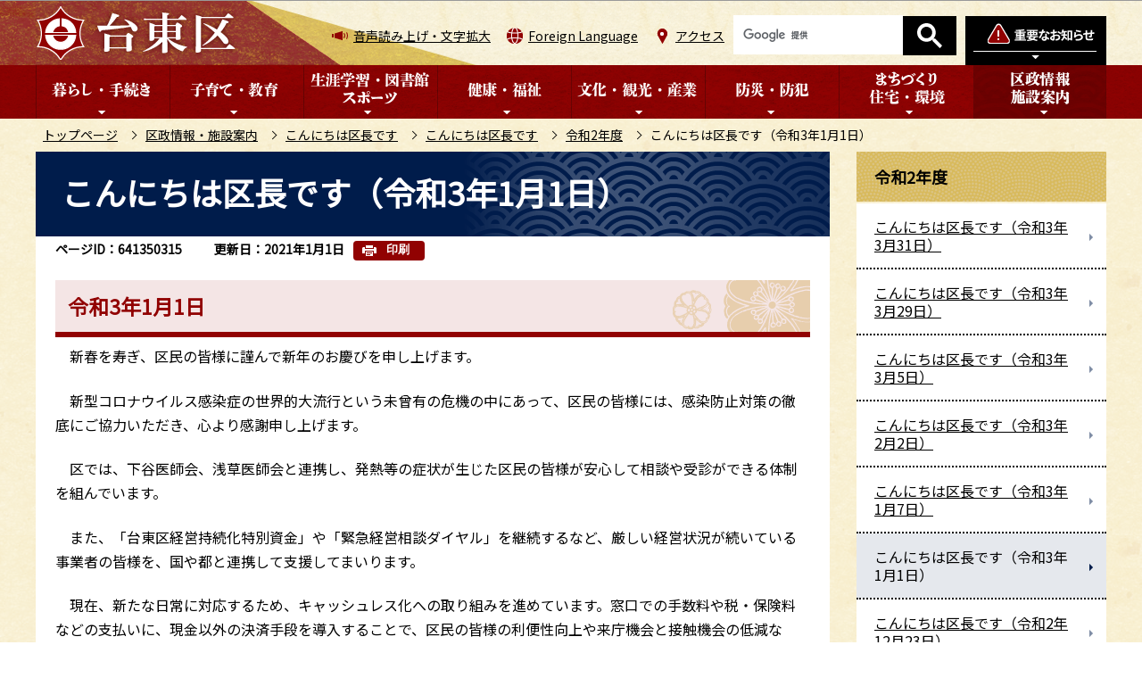

--- FILE ---
content_type: text/html
request_url: https://www.city.taito.lg.jp/kusei/kucho/message/R02kuchou/0101.html
body_size: 7344
content:
<!DOCTYPE HTML>
<html lang="ja" >
<head>
<meta http-equiv="content-type" content="text/html; charset=UTF-8">
<meta http-equiv="content-language" content="ja">
<meta charset="UTF-8">
<meta name="referrer" content="no-referrer-when-downgrade">
<meta name="Author" content="Taito city">
<meta http-equiv="X-UA-Compatible" content="IE=edge">
<meta property="og:title" content="こんにちは区長です（令和3年1月1日） ">
<meta property="og:type" content="article">
<meta property="og:url" content="https://www.city.taito.lg.jp/kusei/kucho/message/R02kuchou/0101.html">
<meta property="og:image" content="">
<meta property="og:description" content="">


<link rel="shortcut icon" href="/favicon.ico">
<link rel="apple-touch-icon" href="/images/apple-touch-icon.png">
<link rel="stylesheet" type="text/css" media="all" href="/css/style.wysiwyg_2020.css">
<link rel="stylesheet" type="text/css" media="all" href="/css/style.tableconverter_2020.css">

<link href="/css/cms.lightbox.css" rel="stylesheet" type="text/css" media="all">
<link href="/css/style_base_2020.css" rel="stylesheet" type="text/css" media="all">
<link href="/css/style_base_pc_2020.css" rel="stylesheet" type="text/css" media="screen and (min-width: 769px)">
<link href="/css/style_base_smph_2020.css" rel="stylesheet" type="text/css" media="screen and (max-width: 768px)">
<link href="/css/style_base_smph_2025.css" rel="stylesheet" type="text/css" media="screen and (max-width: 768px)">
<link href="/css/style_base_pc_2020.css" rel="stylesheet" type="text/css" media="print">
<link href="/css/style_print_2020.css" rel="stylesheet" type="text/css" media="print">
<title>こんにちは区長です（令和3年1月1日） 　台東区ホームページ</title>
<script src="/js/jquery.min.js"></script>
<script src="/js/jquery.cookie_2020.js"></script>
<script src="/js/jquery.swView.js"></script>
<script src="/js/lightbox.min.js"></script>
<script src="/js/common.js"></script>
<script src="/js/smph_common_2025.js"></script>
<script src="/js/id.js"></script>




<script src="/js/analyticscode.js"></script>
</head>
<body id="base">


<div id="basebg">
<noscript>
<p class="jsmessage">台東区ホームページではJavaScriptを使用しています。JavaScriptの使用を有効にしていない場合は、一部の機能が正確に動作しない恐れがあります。<br>お手数ですがJavaScriptの使用を有効にしてください。</p>
</noscript>
<div class="blockjump txtno-display"><a id="PTOP">このページの先頭です</a></div>
<div id="blockskip">
<script type="text/javascript">
// <![CDATA[
$(function(){
	$("#blockskip a").focus(function(){
		$(this).parent()
			.animate(
				{
					height: '1.5em'
				},{
					duration: 'fast'
				}
			)
			.addClass("show");
	});
	$("#blockskip a")
		.blur(function(){
		$(this).parent()
			.animate(
				{
					height: '1px'
				},{
					duration: 'fast',
					complete: function(){
						$(this).removeClass("show");
					}
				}
			)
	});
});
// ]]>
</script>
<a href="#CONT">このページの本文へ移動</a>
</div>

<div id="baseall">
<!-- ▼ヘッダーここから▼ -->
<header><div class="header_wp">
<!-- ===▽  SP NAVI  ▽=== -->
<div class="sp_head_wp pc-none">
<div class="sp_headin">
<div id="header_logo"><a href="/index.html"><img src="/images/r_smph_titlelogo.png" alt="台東区" width="116" height="35"></a></div>
<div class="menu_btn_wp">
<button class="button_container" id="toggle_01"><img src="/images/r_smph_bosai.png" alt="防災情報を開く" width="60" height="70"></button>
<button class="button_container" id="toggle_04"><img src="/images/r_smph_foreignlanguage.png" alt="Foreign Languageを開く" width="60" height="70"></button>
<button class="button_container" id="toggle_02"><img src="/images/r_smph_kensaku.png" alt="検索を開く" width="60" height="70"></button>
<button class="button_container" id="toggle_03"><img src="/images/r_smph_gnavi.png" alt="グローバルメニューを開く" width="60" height="70"></button>
</div>
</div>
<!--　中身　-->
<div id="sp_bosai_menu">
<div class="bosai_inner_inwp">
<!-- ****** kinkyu ****** -->
<script src="/js/saigai.js" type="text/javascript"></script>
<!-- ****** kinkyu ****** -->
</div></div>
<div id="sp_language_menu"><img src="/images/spacer.gif" alt="" width="1" height="1"></div>
<div id="sp_kensaku_menu"><img src="/images/spacer.gif" alt="" width="1" height="1"></div>
<div id="sp_gnavi_menu"><img src="/images/spacer.gif" alt="" width="1" height="1"></div>
<!--　/中身　-->
</div>
<!-- ===△  SP NAVI  △=== -->

<!-- ===▽  PC  ▽=== -->
<div id="pchead_wp" class="sp-none">
<div class="pchead_wp_in">
<div class="logo"><a href="/index.html"><img src="/images/r_titlelogo.png" width="226" height="60" alt="台東区：トップページへ"></a></div>
<div class="navilist_wp">
<ul class="navilist">
<li class="nav_zoom"><a href="https://www.zoomsight-sv.jp/TTK/controller/index.html#https://www.city.taito.lg.jp/">音声読み上げ・文字拡大</a></li>
<li class="nav_lang" id="lang_toggle" lang="en"><a href="javascript:void(0)">Foreign Language</a>
<div class="language_inner"><img src="/images/spacer.gif" alt="" width="1" height="1"></div>
</li>
<li class="nav_acc"><a href="/kusei/shisetsu/kuyakusho/chosha.html">アクセス</a></li>
</ul>

<!-- ▽検索▽ -->
<div class="pc_search_wp"><div class="taito-key-search common-form"><img src="/images/spacer.gif" alt="" width="1" height="1"></div></div>
<!-- △検索△ -->

<!-- ▽防災情報タブ▽ -->
<div class="head_bosaibtn"><button class="button_container" id="bosai_toggle" type="button"><img src="/images/r_head_bosai_btn.png" alt="防災情報を開く" width="158" height="55"></button></div>
</div>
</div><!-- /pchead_wp_in -->
<div id="bosai_inner">
<div class="bosai_inner_inwp">
<!-- ****** kinkyu ****** -->
<script src="/js/saigai.js" type="text/javascript"></script>
<!-- ****** kinkyu ****** -->
</div>
<div class="bosai_inner_closebtn"><button id="bosai_btn_tojiru"><span>閉じる</span><img src="/images/r_head_bosai_ic_close.png" alt=""></button></div>
</div>
<!-- △防災情報タブ△ -->
</div><!-- /pchead_wp -->

<div class="gnb_wp"><div id="gnb" class="gnv sp-none">
<ul id="gnavi" class="gnv_inner">
<li class="navi1 menu-item-has-children"><a href="/kurashi/index.html" class="top_nav_parent"><img src="/images/r_c_gnb01_off.png" alt="暮らし・手続き"></a>
<div class="sub" id="gnavi01"><img src="/images/spacer.gif" alt="" width="1" height="1"></div>
</li>
<li class="navi2 menu-item-has-children"><a href="/kosodatekyouiku/index.html" class="top_nav_parent"><img src="/images/r_c_gnb02_off.png" alt="子育て・教育"></a>
<div class="sub" id="gnavi02"><img src="/images/spacer.gif" alt="" width="1" height="1"></div>
</li>
<li class="navi3 menu-item-has-children"><a href="/gakushu/index.html" class="top_nav_parent"><img src="/images/r_c_gnb03_off.png" alt="生涯学習・図書館・スポーツ"></a>
<div class="sub" id="gnavi03"><img src="/images/spacer.gif" alt="" width="1" height="1"></div>
</li>
<li class="navi4 menu-item-has-children"><a href="/kenkohukusi/index.html" class="top_nav_parent"><img src="/images/r_c_gnb04_off.png" alt="健康・福祉"></a>
<div class="sub" id="gnavi04"><img src="/images/spacer.gif" alt="" width="1" height="1"></div>
</li>
<li class="navi5 menu-item-has-children"><a href="/bunka_kanko/index.html" class="top_nav_parent"><img src="/images/r_c_gnb05_off.png" alt="文化・観光・産業"></a>
<div class="sub" id="gnavi05"><img src="/images/spacer.gif" alt="" width="1" height="1"></div>
</li>
<li class="navi6 menu-item-has-children"><a href="/bosai/index.html" class="top_nav_parent"><img src="/images/r_c_gnb06_off.png" alt="防災・防犯"></a>
<div class="sub" id="gnavi06"><img src="/images/spacer.gif" alt="" width="1" height="1"></div>
</li>
<li class="navi7 menu-item-has-children"><a href="/kenchiku/index.html" class="top_nav_parent"><img src="/images/r_c_gnb07_off.png" alt="まちづくり・住宅・環境"></a>
<div class="sub" id="gnavi07"><img src="/images/spacer.gif" alt="" width="1" height="1"></div>
</li>
<li class="navi8 menu-item-has-children"><a href="/kusei/index.html" class="top_nav_parent"><img src="/images/r_c_gnb08_off.png" alt="区政情報・施設案内"></a>
<div class="sub" id="gnavi08"><img src="/images/spacer.gif" alt="" width="1" height="1"></div>
</li>
</ul>
</div></div>
<!-- ===△  PC  △=== -->
</div></header>

<!--▽パンくずナビ▽-->
<nav class="pankuzu-bg">
<div class="pankuzu clearfix">
<p class="pk-img">現在のページ</p>
	<ol class="clearfix">
	<li><a href="/index.html">トップページ</a></li>
	<li><a href="../../../index.html">区政情報・施設案内</a></li>
	<li><a href="../../index.html">こんにちは区長です</a></li>
	<li><a href="../index.html">こんにちは区長です</a></li>
	<li><a href="./index.html">令和2年度</a></li>
	<li class="pk-thispage">こんにちは区長です（令和3年1月1日） </li>
	</ol>
</div>
</nav>
<!--△パンくずナビ△-->
<div class="basebgwrap clearfix">
<div class="basewrap clearfix">
<!-- ▲ヘッダーここまで▲ -->
<!-- ▼メインコンテンツここから▼ -->
<main id="main">
<div id="contents">
<div class="blockjump txtno-display"><a id="CONT">本文ここから</a></div>



<div class="innerbg clearfix">
<div class="inner clearfix">
<div class="h1bg"><div><h1>こんにちは区長です（令和3年1月1日） </h1></div></div>

<div class="pagenumber"><p class="date-title">ページID：641350315</p></div>



<div class="update_wp">
<p class="update">更新日：2021年1月1日</p>
<button type="button" class="insatsu_btn_link sp-none" onclick="window.print();">印刷</button>
</div>




<div class="h2bg"><div><h2>令和3年1月1日</h2></div></div>
<div class="wysiwyg_wp"><p>　新春を寿ぎ、区民の皆様に謹んで新年のお慶びを申し上げます。</p><p>　新型コロナウイルス感染症の世界的大流行という未曾有の危機の中にあって、区民の皆様には、感染防止対策の徹底にご協力いただき、心より感謝申し上げます。</p><p>　区では、下谷医師会、浅草医師会と連携し、発熱等の症状が生じた区民の皆様が安心して相談や受診ができる体制を組んでいます。</p><p>　また、「台東区経営持続化特別資金」や「緊急経営相談ダイヤル」を継続するなど、厳しい経営状況が続いている事業者の皆様を、国や都と連携して支援してまいります。</p><p>　現在、新たな日常に対応するため、キャッシュレス化への取り組みを進めています。窓口での手数料や税・保険料などの支払いに、現金以外の決済手段を導入することで、区民の皆様の利便性向上や来庁機会と接触機会の低減など、感染防止に取り組んでまいります。</p><p>　さらに、「学びをとめない」学校教育を確立するため、ICT教育環境の整備も進めています。児童・生徒に一人一台の端末を整備し、その端末を学校でも家庭でも活用することで、日々の教育活動が途切れることがないよう取り組んでまいります。</p><p>　本年は、東京2020オリンピック・パラリンピック競技大会が予定されています。この機会を、子供たちの豊かな成長の好機として、地域や社会に貢献できる人材育成に取り組んでまいります。また、「花の心プロジェクト」を引き続き推進し、花を慈しむ心を育み、心豊かでうるおいのあるまち台東区を、世界に向けてアピールしてまいります。</p><p>　今後も、区民の皆様への新型コロナウイルス感染症の影響を最小限に抑えるため、感染防止と社会経済活動の両立に向けた取り組みを、時機を逸することなく講じてまいります。区民の生命と暮らしを守り抜き、「ひと」と「まち」が輝く明るい未来を築き上げるために、全力で区政運営に邁進してまいります。</p><p>　新春にあたり、本年が皆様にとりまして、輝かしい幸多き一年となりますよう、お祈りいたしまして、新年の挨拶とさせていただきます。</p></div>
<div class="img-area">
<p class="img-right"><img src="0101.images/0101shomei.png" width="260" height="48" alt=""></p>
</div>
<div class="img-area">
<p class="img-left"><img src="0101.images/konnitiwagazou.jpg" width="500" height="325" alt=""></p>
</div>
<p class="externalLink"><img src="/images/spacer.gif" alt="新規ウィンドウで開きます。" width="1" height="1" class="img-guidance"><a class="externalLink" href="https://www.youtube.com/watch?v=3a6tuQYrInw" target="_blank"  rel="noopener noreferrer">新春対談（動画版）はこちらからご覧ください。（外部サイト）</a></p>













<!-- scs_jyogai_start -->
<form action="/cgi-bin/vote/vote.cgi" method="post" name="formmail" class="feedback">
<h2>より使いやすいホームページにするためにご意見をお聞かせください。</h2>
<div class="formtxt">
<fieldset>
<legend><span class="h3bg">このページの情報は役に立ちましたか？</span></legend>
<div class="fedd">
<input type="radio" name="question1" value="役に立った" id="q1-point3" checked="checked"><label for="q1-point3">役に立った</label><br class="pc-none">
<input type="radio" name="question1" value="どちらともいえない" id="q1-point2"><label for="q1-point2">どちらともいえない</label><br class="pc-none">
<input type="radio" name="question1" value="役に立たなかった" id="q1-point1"><label for="q1-point1">役に立たなかった</label>
</div>
</fieldset>
<fieldset>
<legend><span class="h3bg">このページの情報は見つけやすかったですか？</span></legend>
<div class="fedd">
<input type="radio" name="question2" value="見つけやすかった" id="q2-point3" checked="checked"><label for="q2-point3">見つけやすかった</label><br class="pc-none">
<input type="radio" name="question2" value="どちらともいえない" id="q2-point2"><label for="q2-point2">どちらともいえない</label><br class="pc-none">
<input type="radio" name="question2" value="見つけにくかった" id="q2-point1"><label for="q2-point1">見つけにくかった</label>
</div>
</fieldset>
<input type="hidden" name="url" value="/kusei/kucho/message/R02kuchou/0101.html">
<input type="hidden" name="title" value="こんにちは区長です（令和3年1月1日） ">
<input type="hidden" name="hyoukatime" value="">
<input type="hidden" name="tanto" value="台東区役所">
<input type="hidden" name="tantocd" value="000000">
<div class="submitbox"><input type="submit" name="submit" class="fedbt" value="送信"></div>
</div>
</form>
<!-- scs_jyogai_end -->




</div><!-- /div inner -->
</div><!-- /div innerbg -->
<!-- scs_jyogai_start -->
<div class="guidance"><img src="/images/spacer.gif" alt="本文ここまで" width="1" height="1"></div>
<!-- scs_jyogai_end -->
</div><!-- /div contents -->
</main><!-- /main -->
<!-- ▲メインコンテンツここまで▲ -->
<hr>
<!-- ▼サブナビゲーションここから▼ -->
<div id="localnavi">
<!-- scs_jyogai_start -->
<div class="guidance"><img src="/images/spacer.gif" alt="サブナビゲーションここから" width="1" height="1"></div>


<nav>
<div id="losubnavi" class="losubnavi">
<div class="lobgbox">
<h2><span>令和2年度</span></h2>
<ul>
<li><a href="/kusei/kucho/message/R02kuchou/0331.html"><span class="sblock">こんにちは区長です（令和3年3月31日）</span></a></li>
<li><a href="/kusei/kucho/message/R02kuchou/0329.html"><span class="sblock">こんにちは区長です（令和3年3月29日）</span></a></li>
<li><a href="/kusei/kucho/message/R02kuchou/0305.html"><span class="sblock">こんにちは区長です（令和3年3月5日）</span></a></li>
<li><a href="/kusei/kucho/message/R02kuchou/0202.html"><span class="sblock">こんにちは区長です（令和3年2月2日）</span></a></li>
<li><a href="/kusei/kucho/message/R02kuchou/0107.html"><span class="sblock">こんにちは区長です（令和3年1月7日）</span></a></li>
<li><span class="sblock">こんにちは区長です（令和3年1月1日） </span></li>
<li><a href="/kusei/kucho/message/R02kuchou/1223.html"><span class="sblock">こんにちは区長です（令和2年12月23日） </span></a></li>
<li><a href="/kusei/kucho/message/R02kuchou/1211.html"><span class="sblock">こんにちは区長です（令和2年12月11日） </span></a></li>
<li><a href="/kusei/kucho/message/R02kuchou/1204.html"><span class="sblock">こんにちは区長です（令和2年12月4日）</span></a></li>
<li><a href="/kusei/kucho/message/R02kuchou/1120.html"><span class="sblock">こんにちは区長です（令和2年11月20日）</span></a></li>
<li><a href="/kusei/kucho/message/R02kuchou/1030.html"><span class="sblock">こんにちは区長です（令和2年10月30日）</span></a></li>
<li><a href="/kusei/kucho/message/R02kuchou/1023.html"><span class="sblock">こんにちは区長です（令和2年10月23日）</span></a></li>
<li><a href="/kusei/kucho/message/R02kuchou/1007.html"><span class="sblock">こんにちは区長です（令和2年10月7日）</span></a></li>
<li><a href="/kusei/kucho/message/R02kuchou/0907.html"><span class="sblock">こんにちは区長です（令和2年9月7日）</span></a></li>
<li><a href="/kusei/kucho/message/R02kuchou/0831.html"><span class="sblock">こんにちは区長です（令和2年8月25日）</span></a></li>
<li><a href="/kusei/kucho/message/R02kuchou/0715-1.html"><span class="sblock">こんにちは区長です（令和2年7月15日）</span></a></li>
<li><a href="/kusei/kucho/message/R02kuchou/0525.html"><span class="sblock">こんにちは区長です（令和2年5月25日）</span></a></li>
<li><a href="/kusei/kucho/message/R02kuchou/0421.html"><span class="sblock">こんにちは区長です（令和2年4月21日）</span></a></li>
<li><a href="/kusei/kucho/message/R02kuchou/0407.html"><span class="sblock">こんにちは区長です（令和2年4月7日）</span></a></li>
</ul>
</div>
</div>
</nav>


<div class="lo_gensenmenu_wp">
<h2><img src="/images/r_c_lonavi_gsbtn_ti.png" alt="厳選メニュー"></h2>
<ul class="lo_gensenmenu">
<li><a href="/keyworld/kowaka.html"><img src="/images/r_c_lonavi_gsbtn_ickosodate.png" alt="子育て・若者支援" width="268" height="60"></a></li>
<li><a href="/keyworld/koureisyougai.html"><img src="/images/r_c_lonavi_gsbtn_icfukushi.png" alt="高齢・障害福祉" width="268" height="60"></a></li>
<li><a href="/keyworld/kenkou.html"><img src="/images/r_c_lonavi_gsbtn_ickenko.png" alt="健康づくり" width="268" height="60"></a></li>
<li><a href="/keyworld/kankou.html"><img src="/images/r_c_lonavi_gsbtn_ickanko.png" alt="観光" width="268" height="60"></a></li>
</ul>
</div>




<div class="new_sidebt_box">
<p class="lo_yokuaru"><a href="/benri/qa/index.html">よくある質問</a></p>
</div>
<div class="new_sidebt_box">
<p class="lo_koho"><a href="/kusei/sanka/koho/index.html">広報たいとう</a></p>
</div>
<div class="new_sidebt_box">
<p class="lo_johomitsukaranai"><a href="/aboutweb/mitsukaru.html">情報が見つからないときは</a></p>
</div>


<!-- scs_jyogai_end -->
</div><!-- /div localnavi -->
<div class="guidance"><img src="/images/spacer.gif" alt="サブナビゲーションここまで" width="1" height="1"></div>
<!-- ▲サブナビゲーションここまで▲ -->
</div><!-- /div basewrap -->
</div><!-- /div basebgwrap -->




<!-- ▼フッターここから▼ -->
<footer>
<div class="foot_wp"><!-- /↓foot_wp-->
<div class="foot_in_wp">
<div class="footlist_wp">
<ul class="footlist clearfix">
<li><a href="/sitemap.html">サイトマップ</a></li>
<li><a href="/aboutweb/index.html">このサイトについて</a></li>
<li><a href="/aboutweb/kojinjoho.html">個人情報保護</a></li>
<li><a href="/aboutweb/link/index.html">リンク集</a></li>
</ul>
</div>
<div class="footcont">
<div class="foot_logo">
<img src="/images/r_footlogo.png" class="sp-none" alt="台東区" width="164" height="52">
<img src="/images/r_smph_footlogo.png" class="pc-none" alt="台東区スマートフォン" width="122" height="102">
<p>法人番号6000020131067</p>
</div>
<address>
<p class="add">〒110-8615<span class="add_txt">東京都台東区東上野4丁目5番6号</span><br class="pc-none"><span class="add_txt">電話：03-5246-1111（代表）</span></p>
<p class="add_link"><a href="/kusei/shisetsu/kuyakusho/chosha.html"><span>台東区役所のご案内</span></a></p>
</address>
</div>
</div>
<div class="f0copy">&copy;台東区</div>
</div><!-- /div foot_wp-->
<div class="t_page-top sp-none"><a href="#PTOP"><img src="/images/r_foot_pagetop.png" alt="このページのトップに戻る" width="130" height="130"></a></div>
<div class="guidance"><img src="/images/spacer.gif" alt="フッターここまで" width="1" height="1"></div>
<div class="t_page-top pc-none"><a href="#PTOP"><img src="/images/r_smph_foot_pagetop.png" alt="このページのトップに戻る" width="100" height="100"></a></div>
</footer>
<!-- ▲フッターここまで▲ -->
</div><!-- /div baseall -->
<div class="switchBtn">
 	<button id="swPc">PC版を表示する</button>
 	<button id="swSp" class="btnAcv">スマートフォン版を表示する</button>
</div><!--/.switchBtn-->
</div><!-- /div basebg -->

</body>
</html>

--- FILE ---
content_type: text/html
request_url: https://www.city.taito.lg.jp/files/top_menu04.html
body_size: 736
content:
<ul class="sub-menu">
<li><a href="/kenkohukusi/nanbyo/index.html">難病の方</a></li>
<li><a href="/kenkohukusi/iryo/index.html">医療</a></li>
<li><a href="/kenkohukusi/kenko/index.html">健康づくり</a></li>
<li><a href="/kenkohukusi/kenkokikikanrieisei/index.html">健康危機管理・衛生</a></li>
<li><a href="/kenkohukusi/korei/index.html">高齢・介護</a></li>
<li><a href="/kenkohukusi/shogai/index.html">障害のある方</a></li>
<li><a href="/kenkohukusi/hattatsushinpai/index.html">発達に心配のある方へ</a></li>
<li><a href="/kenkohukusi/shukatsu/index.html">終活・エンディング</a></li>
<li><a href="/kenkohukusi/seikatsuokomari/index.html">生活にお困りの方</a></li>
<li><a href="/kenkohukusi/sonotafukushi/index.html">社会福祉法人・福祉サービス事業者等の指導監査（検査）</a></li>
</ul>


--- FILE ---
content_type: text/html
request_url: https://www.city.taito.lg.jp/files/top_menu06.html
body_size: 594
content:
<ul class="sub-menu">
<li><a href="/bosai/map/index.html">災害に関するマップ・ハンドブック等</a></li>
<li><a href="/bosai/jyouhou/index.html">緊急時情報伝達手段</a></li>
<li><a href="/bosai/taisaku/index.html">地震・火災に関する防災・災害対策</a></li>
<li><a href="/bosai/suigaibousai/index.html">水害・土砂災害に関する防災・災害対策</a></li>
<li><a href="/bosai/events/index.html">防災訓練・イベント</a></li>
<li><a href="/bosai/houshin/index.html">防災に関する方針・計画</a></li>
<li><a href="/bosai/jyosei/index.html">助成・支援</a></li>
<li><a href="/bosai/taioujyoukyo/index.html">災害の情報・対応状況</a></li>
<li><a href="/bosai/bousaikikan/index.html">防災機関・連携</a></li>
<li><a href="/bosai/kokuminhogohorei/index.html">国民保護法制</a></li>
<li><a href="/bosai/bohantaisaku/index.html">防犯</a></li>
</ul>
<div class="sub-menu benriinfo_wp">
<div class="sub_shortCut"><img src="/images/r_head_mega_tx01.png" alt="便利なショートカット" /></div>
<ul class="benriinfo">
	<li><a href="/bosai/map/saigai/hazardmap.html">ハザードマップ（水害・土砂災害）</a></li>
	<li><a href="/bosai/map/saigaitaisaku/anzen_ansin_handbook.html">安全・安心ハンドブック</a></li>
	<li><a href="/bosai/jyouhou/bosaiapli/bousaiapuri.html">防災アプリ「台東防災」</a></li>
	<li><a href="/bosai/bohantaisaku/hasseijokyo/hassei/index.html">たいとう安全安心電子飛脚便</a></li>
</ul>
</div>

--- FILE ---
content_type: text/html
request_url: https://www.city.taito.lg.jp/files/top_menu08.html
body_size: 514
content:
<ul class="sub-menu">
<li><a href="/kusei/kucho/index.html">こんにちは区長です</a></li>
<li><a href="/kusei/info/index.html">区からのお知らせ</a></li>
<li><a href="/kusei/shokai/index.html">区の紹介・統計情報</a></li>
<li><a href="/kusei/kunokeikaku/index.html">区の計画・取組</a></li>
<li><a href="/kusei/saiyo/index.html">職員採用・人事行政</a></li>
<li><a href="/kusei/kuseikokai/index.html">区政情報の公開</a></li>
<li><a href="/kusei/zaisei/index.html">区の財政</a></li>
<li><a href="/kusei/sanka/index.html">広報・区政への参加</a></li>
<li><a href="/kusei/senkyo/index.html">選挙</a></li>
<li><a href="/kusei/kansa/index.html">監査</a></li>
<li><a href="/kusei/online/index.html">オンラインサービス等</a></li>
<li><a href="/kusei/shisetsu/index.html">施設</a></li>
</ul>
<div class="sub-menu benriinfo_wp">
<div class="sub_shortCut"><img src="/images/r_head_mega_tx01.png" alt="便利なショートカット" /></div>
<ul class="benriinfo">
	<li><a href="/jigyosha/keiyaku/index.html">入札・契約情報</a></li>
	<li><a href="/kusei/online/yoyaku/yoyaku.html">台東区公共施設予約システム</a></li>
	<li><a href="/benri/denshi/index.html">電子申請</a></li>
	<li><a href="/kusei/sanka/koho/index.html">広報たいとう</a></li>
	<li><a href="/kusei/kusoshiki/soshikiinfo/index.html">組織情報</a></li>
</ul>
</div>

--- FILE ---
content_type: text/html
request_url: https://www.city.taito.lg.jp/files/smph_gnavi_menu.html
body_size: 3424
content:
<script>
// <![CDATA[
$(function(){
  indexBtn();
});
// ]]>
</script>
<script>
// <![CDATA[
function indexBtn() {
	$('.acd02_bt').click(function(){
		$(this).toggleClass(function() {
			if ($(this).is('.close')) {
				$(this).find('img').attr({
						src: $(this).find("img").attr('src').replace('_close', '_open'),
						alt: '下層リンクを開く'
				});  
				$(this).removeClass("close");
				$('+.inner',this).slideUp("fast");
				return "";
			} else {
				$(this).find('img').attr({
						src: $(this).find("img").attr('src').replace('_open', '_close'),
						alt: '下層リンクを閉じる'
				});
				$('+.inner',this).slideDown("fast");
			}
		  return "close";
		});
	})
}
// ]]>
</script>

<div class="smph_gnavi_wp">
<!--01-->
<div class="switch_menu">
<p class="switch_menu_title"><img src="/images/r_smph_ti_gnavi01.png" alt="暮らし・手続き"></p>
<p class="acd02_bt"><a href="javascript:void(0);" class="switch"><img alt="下層リンクを開く" src="/images/spacer.gif" width="22" height="22"></a></p>
<div class="inner">
<p class="ti_page pagelinkin"><a href="/kurashi/index.html">暮らし・手続き</a></p>
<p class="pagelinkin"><a href="/kurashi/todokede/index.html">戸籍・住民登録等</a></p>
<p class="pagelinkin"><a href="/kurashi/zeibangouseido/index.html">マイナンバー</a></p>
<p class="pagelinkin"><a href="/kurashi/cashless/index.html">キャッシュレス決済について</a></p>
<p class="pagelinkin"><a href="/kurashi/soudan/index.html">相談窓口</a></p>
<p class="pagelinkin"><a href="/kurashi/zeikin/index.html">税金・保険・年金</a></p>
<p class="pagelinkin"><a href="/kurashi/gomi/index.html">ごみ・リサイクル</a></p>
<p class="pagelinkin"><a href="/kurashi/pet/index.html">ペット</a></p>
<p class="pagelinkin"><a href="/kurashi/shohiseikatsu/index.html">消費生活</a></p>
<p class="pagelinkin"><a href="/kurashi/kyodo/index.html">地域活動・協働</a></p>
<p class="pagelinkin"><a href="/kurashi/foreigner/index.html">外国人の方へ</a></p>
<p class="pagelinkin"><a href="/kurashi/sibo/index.html">お亡くなりになったときに</a></p>
<p class="pagelinkin"><a href="/kurashi/jinken/index.html">人権・男女平等</a></p>
<p class="pagelinkin"><a href="/kurashi/heiwa/index.html">平和関連事業</a></p>
</div>
</div><!--/01-->

<!--02-->
<div class="switch_menu">
<p class="switch_menu_title"><img src="/images/r_smph_ti_gnavi02.png" alt="子育て・教育"></p>
<p class="acd02_bt"><a href="javascript:void(0);" class="switch"><img alt="下層リンクを開く" src="/images/spacer.gif" width="22" height="22"></a></p>
<div class="inner">
<p class="ti_page pagelinkin"><a href="/kosodatekyouiku/index.html">子育て・教育</a></p>
<p class="pagelinkin"><a href="/kosodatekyouiku/kosodate/index.html">台東いきいき子育て</a></p>
<p class="pagelinkin"><a href="/kosodatekyouiku/hoiku/index.html">保育・学童</a></p>
<p class="pagelinkin"><a href="/kosodatekyouiku/yochien/index.html">幼稚園のご案内</a></p>
<p class="pagelinkin"><a href="/kosodatekyouiku/ninteikodomoen/index.html">認定こども園</a></p>
<p class="pagelinkin"><a href="/kosodatekyouiku/kuritsushocyugakko/index.html">区立小中学校のご案内</a></p>
<p class="pagelinkin"><a href="/kosodatekyouiku/kenzenikusei/index.html">子供・青少年の健全育成</a></p>
<p class="pagelinkin"><a href="/kosodatekyouiku/kyoiku/index.html">教育委員会</a></p>
<p class="pagelinkin"><a href="/kosodatekyouiku/youjikyoikumushoka/index.html">幼児教育の無償化</a></p>
</div>
</div><!--/02-->

<!--03-->
<div class="switch_menu">
<p class="switch_menu_title"><img src="/images/r_smph_ti_gnavi03.png" alt="生涯学習・図書館・スポーツ"></p>
<p class="acd02_bt"><a href="javascript:void(0);" class="switch"><img alt="下層リンクを開く" src="/images/spacer.gif" width="22" height="22"></a></p>
<div class="inner">
<p class="ti_page pagelinkin"><a href="/gakushu/index.html">生涯学習・図書館・スポーツ</a></p>
<p class="pagelinkin"><a href="/gakushu/shogaigakushu/index.html">生涯学習</a></p>
<p class="pagelinkin"><a href="/library/index.html">台東区立図書館</a></p>
<p class="pagelinkin"><a href="/gakushu/sports/index.html">スポーツ</a></p>
<p class="pagelinkin"><a href="/gakushu/olympic/index.html">オリンピック・パラリンピック</a></p>
</div>
</div><!--/03-->

<!--04-->
<div class="switch_menu">
<p class="switch_menu_title"><img src="/images/r_smph_ti_gnavi04.png" alt="健康・福祉"></p>
<p class="acd02_bt"><a href="javascript:void(0);" class="switch"><img alt="下層リンクを開く" src="/images/spacer.gif" width="22" height="22"></a></p>
<div class="inner">
<p class="ti_page pagelinkin"><a href="/kenkohukusi/index.html">健康・福祉</a></p>
<p class="pagelinkin"><a href="/kenkohukusi/nanbyo/index.html">難病の方</a></p>
<p class="pagelinkin"><a href="/kenkohukusi/iryo/index.html">医療</a></p>
<p class="pagelinkin"><a href="/kenkohukusi/kenko/index.html">健康づくり</a></p>
<p class="pagelinkin"><a href="/kenkohukusi/kenkokikikanrieisei/index.html">健康危機管理・衛生</a></p>
<p class="pagelinkin"><a href="/kenkohukusi/korei/index.html">高齢・介護</a></p>
<p class="pagelinkin"><a href="/kenkohukusi/shogai/index.html">障害のある方</a></p>
<p class="pagelinkin"><a href="/kenkohukusi/hattatsushinpai/index.html">発達に心配のある方へ</a></p>
<p class="pagelinkin"><a href="/kenkohukusi/seikatsuokomari/index.html">終活・エンディング</a></p>
<p class="pagelinkin"><a href="/kenkohukusi/seikatsuokomari/index.html">生活にお困りの方</a></p>
<p class="pagelinkin"><a href="/kenkohukusi/sonotafukushi/index.html">その他福祉</a></p>
</div>
</div><!--/04-->

<!--05-->
<div class="switch_menu">
<p class="switch_menu_title"><img src="/images/r_smph_ti_gnavi05.png" alt="文化・観光・産業"></p>
<p class="acd02_bt"><a href="javascript:void(0);" class="switch"><img alt="下層リンクを開く" src="/images/spacer.gif" width="22" height="22"></a></p>
<div class="inner">
<p class="ti_page pagelinkin"><a href="/bunka_kanko/index.html">文化・観光・産業</a></p>
<p class="pagelinkin"><a href="/bunka_kanko/bunkasien/index.html">文化に関する人材支援・情報発信</a></p>
<p class="pagelinkin"><a href="/bunka_kanko/culturekankyo/index.html">文化に親しむ環境づくり</a></p>
<p class="pagelinkin"><a href="/bunka_kanko/sekaiisan/index.html">世界遺産</a></p>
<p class="pagelinkin"><a href="/bunka_kanko/kankoinfo/index.html">観光情報</a></p>
<p class="pagelinkin"><a href="/bunka_kanko/anzentaisaku/index.html">誘客への取り組み</a></p>
<p class="pagelinkin"><a href="/bunka_kanko/koyo_shugyo/index.html">雇用・就労支援</a></p>
<p class="pagelinkin"><a href="/bunka_kanko/jigyoukeiei/index.html">中小企業支援</a></p>
<p class="pagelinkin"><a href="/bunka_kanko/shotengaishinko/index.html">商店街振興</a></p>
<p class="pagelinkin"><a href="/bunka_kanko/tiikidentou/index.html">地域産業・伝統工芸</a></p>
<p class="pagelinkin"><a href="/bunka_kanko/kouryuu/index.html">産学公連携</a></p>
<p class="pagelinkin"><a href="/bunka_kanko/sangyotokei/index.html">その他の産業情報</a></p>
<p class="pagelinkin"><a href="/bunka_kanko/other/index.html">お知らせ</a></p>
</div>
</div><!--/05-->

<!--06-->
<div class="switch_menu">
<p class="switch_menu_title"><img src="/images/r_smph_ti_gnavi06.png" alt="防災・防犯"></p>
<p class="acd02_bt"><a href="javascript:void(0);" class="switch"><img alt="下層リンクを開く" src="/images/spacer.gif" width="22" height="22"></a></p>
<div class="inner">
<p class="ti_page pagelinkin"><a href="/bosai/index.html">防災・防犯</a></p>
<p class="pagelinkin"><a href="/bosai/map/index.html">災害に関するマップ・ハンドブック等</a></p>
<p class="pagelinkin"><a href="/bosai/jyouhou/index.html">緊急時情報伝達手段</a></p>
<p class="pagelinkin"><a href="/bosai/taisaku/index.html">地震・火災に関する防災・災害対策</a></p>
<p class="pagelinkin"><a href="/bosai/suigaibousai/index.html">水害・土砂災害に関する防災・災害対策</a></p>
<p class="pagelinkin"><a href="/bosai/events/index.html">防災訓練・イベント</a></p>
<p class="pagelinkin"><a href="/bosai/houshin/index.html">防災に関する方針・計画</a></p>
<p class="pagelinkin"><a href="/bosai/jyosei/index.html">助成・支援</a></p>
<p class="pagelinkin"><a href="/bosai/taioujyoukyo/index.html">災害の情報・対応状況</a></p>
<p class="pagelinkin"><a href="/bosai/bousaikikan/index.html">防災機関・連携</a></p>
<p class="pagelinkin"><a href="/bosai/kokuminhogohorei/index.html">国民保護法制</a></p>
<p class="pagelinkin"><a href="/bosai/bohantaisaku/index.html">防犯</a></p>
</div>
</div><!--/06-->

<!--07-->
<div class="switch_menu">
<p class="switch_menu_title"><img src="/images/r_smph_ti_gnavi07.png" alt="まちづくり・住宅・環境"></p>
<p class="acd02_bt"><a href="javascript:void(0);" class="switch"><img alt="下層リンクを開く" src="/images/spacer.gif" width="22" height="22"></a></p>
<div class="inner">
<p class="ti_page pagelinkin"><a href="/kenchiku/index.html">まちづくり・住宅・環境</a></p>
<p class="pagelinkin"><a href="/kenchiku/toshikeikaku/index.html">都市計画</a></p>
<p class="pagelinkin"><a href="/kenchiku/jutaku/index.html">住まい・建築・区施設整備</a></p>
<p class="pagelinkin"><a href="/kenchiku/machidukuri/index.html">まちづくり</a></p>
<p class="pagelinkin"><a href="/kenchiku/koumin/index.html">公民連携まちづくり</a></p>
<p class="pagelinkin"><a href="/kenchiku/kotsu/index.html">交通</a></p>
<p class="pagelinkin"><a href="/kenchiku/jitensha/index.html">自転車対策</a></p>
<p class="pagelinkin"><a href="/kenchiku/doro2/index.html">道路</a></p>
<p class="pagelinkin"><a href="/kenchiku/funatukiba/index.html">船着き場</a></p>
<p class="pagelinkin"><a href="/kenchiku/kankyo/index.html">環境学習・環境行動</a></p>
<p class="pagelinkin"><a href="/kenchiku/kankyohozen/index.html">環境保全</a></p>
<p class="pagelinkin"><a href="/kenchiku/hanamidori/index.html">花とみどり</a></p>
<p class="pagelinkin"><a href="/kenchiku/machibika/index.html">まちの美化</a></p>
</div>
</div><!--/07-->

<!--08-->
<div class="switch_menu">
<p class="switch_menu_title"><img src="/images/r_smph_ti_gnavi08.png" alt="区政情報・施設案内"></p>
<p class="acd02_bt"><a href="javascript:void(0);" class="switch"><img alt="下層リンクを開く" src="/images/spacer.gif" width="22" height="22"></a></p>
<div class="inner" style="display: none;">
<p class="ti_page pagelinkin"><a href="/kusei/index.html">区政情報・施設案内</a></p>
<p class="pagelinkin"><a href="/kusei/kucho/index.html">こんにちは区長です</a></p>
<p class="pagelinkin"><a href="/kusei/info/index.html">区からのお知らせ</a></p>
<p class="pagelinkin"><a href="/kusei/shokai/index.html">区の紹介・統計情報</a></p>
<p class="pagelinkin"><a href="/kusei/kisoshiryou/index.html">台東区の基礎資料</a></p>
<p class="pagelinkin"><a href="/kusei/kunokeikaku/index.html">区の計画・取組</a></p>
<p class="pagelinkin"><a href="/kusei/saiyo/index.html">職員採用・人事行政</a></p>
<p class="pagelinkin"><a href="/kusei/kuseikokai/index.html">区政情報の公開</a></p>
<p class="pagelinkin"><a href="/kusei/zaisei/index.html">区の財政</a></p>
<p class="pagelinkin"><a href="/kusei/sanka/index.html">広報・区政への参加</a></p>
<p class="pagelinkin"><a href="/kusei/senkyo/index.html">選挙</a></p>
<p class="pagelinkin"><a href="/kusei/kansa/index.html">監査</a></p>
<p class="pagelinkin"><a href="/kusei/online/index.html">オンラインサービス等</a></p>
<p class="pagelinkin"><a href="/kusei/kusoshiki/index.html">区の組織と仕事</a></p>
<p class="pagelinkin"><a href="/kusei/shisetsu/index.html">施設</a></p>
</div>
</div><!--/08-->
</div>

<ul class="navilist">
<li><a href="/benri/qa/index.html">よくある質問</a></li>
<li><a href="/kusei/shisetsu/kuyakusho/chosha.html">区役所業務案内</a></li>
<li><a href="/jigyosha/index.html">事業者の方へ</a></li>
<li><a href="/benri/index.html">便利情報</a></li>
<li><a href="/sitemap.html">サイトマップ</a></li>
<li><a href="/kusei/shisetsu/kuyakusho/chosha.html">区役所へのアクセス</a></li>
</ul>

<ul class="smph_gensenmenu">
<li><a href="/keyworld/kowaka.html"><img src="/images/r_t_gsbtn_menu01_off.png" alt="子育て・若者支援" /></a></li>
<li><a href="/keyworld/koureisyougai.html"><img src="/images/r_t_gsbtn_menu02_off.png" alt="高齢・障害福祉" /></a></li>
<li><a href="/keyworld/kenkou.html"><img src="/images/r_t_gsbtn_menu03_off.png" alt="健康づくり" /></a></li>
<li><a href="/keyworld/kankou.html"><img src="/images/r_t_gsbtn_menu04_off.png" alt="観光" /></a></li>
</ul>

--- FILE ---
content_type: text/css
request_url: https://www.city.taito.lg.jp/css/style.tableconverter_2020.css
body_size: 897
content:
@charset "utf-8";

/*
 --------------------------------------------------------------------
 4Uweb／CMS 表取り込み・表編集用スタイルシート。

 更新日：2010-08-02
 --------------------------------------------------------------------
 【編集履歴】
 ・2009-05-25 新規作成
 ・2010-08-02 背景色用のスタイルを追加。
 
 -------------------------------------------------------------------- */

/**
 * 背景色を設定
 */
table th.table-color, 
td.table-color {
}

/**
 * フォントを設定
 */
table th.table-font, 
td.table-font {
}

/**
 * 上詰め
 */
table th.top, td.top {
	vertical-align: top !important;
}

/**
 * 下詰め
 */
table th.bottom, td.bottom {
	vertical-align: bottom !important;
}

/**
 * 左詰め
 */
table th.left, td.left {
	text-align: left !important;
	
}

/**
 * 右詰め
 */
table th.right, td.right {
	text-align: right !important;
}

/**
 * 中央揃え
 */
table th.center, td.center {
	text-align: center !important;
}

/**
 * WYSIWYG用の背景色-赤
 */
table th.tbl-bgcolor-red, td.tbl-bgcolor-red {
	background-color: #FFCCFF !important;
	
}

/**
 * WYSIWYG用の背景色-黄
 */
table th.tbl-bgcolor-yellow, td.tbl-bgcolor-yellow {
	background-color: #FFFFCC !important;
	
}

/**
 * WYSIWYG用の背景色-緑
 */
table th.tbl-bgcolor-green, td.tbl-bgcolor-green {
	background-color: #CCFFCC !important;
	
}

/**
 * WYSIWYG用の背景色-青
 */
table th.tbl-bgcolor-blue, td.tbl-bgcolor-blue {
	background-color: #CCFFFF !important;
	
}

/**
 * WYSIWYG用の背景色-灰
 */
table th.tbl-bgcolor-gray, td.tbl-bgcolor-gray {
	background-color: #CCCCCC !important;
	
}
/* ------------------------------テーブルのスタイル設定----------------------------- */
/* テーブルタグに設定されているクラス */
/* table_data wisiwyg */
table {
    margin: 0.2em 1.4em 0.58em 1.4em;
    padding: 0;
    border-collapse: collapse;
    line-height: 1.5;
    -webkit-box-sizing: border-box;
    box-sizing: border-box;
}
table caption {
  margin: 0 0 0 0;
  padding: 15px 0px 10px 0;
  font-weight: bold;
  text-align: left;
  line-height: 1;
}
table caption:empty {
    padding: 0;
}
table td {
  padding: 5px;
    border: 1px solid #000;
}

table td {
  background-color: #FFF;
}

caption {
  color: #1F1F1F;
}

table p {
  margin: 0;
  padding: 0;
  font-size: 100%;
}
table th {
    margin: 0;
    padding: 4px;
    border: 1px solid #000;
    background-color: #D6D6D6;
}
/* table内にルビを付けるとセルがずれる */
table rb {
    line-height: 3;
}


--- FILE ---
content_type: application/javascript
request_url: https://www.city.taito.lg.jp/js/smph_common_2025.js
body_size: 2745
content:
//	// Smph Menu Style

$(function () {
//  メニューのファイル読み込み
  $("#sp_kensaku_menu").load("/files/smph_kensaku_menu.html");
  $("#sp_gnavi_menu").load("/files/smph_gnavi_menu.html");
  $("#sp_language_menu").load("/files/smph_language_menu.html");

//  メニュー開閉
  $("#sp_bosai_menu").hide();
  $("#sp_kensaku_menu").hide();
  $("#sp_gnavi_menu").hide();
  $("#sp_language_menu").hide();

  var $Bosai = $("#sp_bosai_menu");
  var $Kensaku = $("#sp_kensaku_menu");
  var $Gnavi = $("#sp_gnavi_menu");
  var $Language = $("#sp_language_menu");

//  防災情報(#toggle_01)を開く
    $("#toggle_01").click(function () {
     if ($Bosai.hasClass("menu-open")) {
     	 $Bosai.removeClass("menu-open").animate({opacity: 0}, 200, function() {$Bosai.hide();});
    $("#toggle_01 img").attr("src","/images/r_smph_bosai.png");
    $("#toggle_01 img").attr("alt","防災情報を開く");
    $('body').removeClass('fixed').css({'top': 0});
    } else {
    $Bosai.addClass("menu-open").show().animate({opacity: 1}, 200);
    $("#toggle_01 img").attr("src","/images/r_smph_bosai_tojiru.png");
    $("#toggle_01 img").attr("alt","防災情報を閉じる");
    $('body').addClass('fixed').css({'top': 'auto'});
            if ($Kensaku.hasClass("menu-open") || $Gnavi.hasClass("menu-open") || $Language.hasClass("menu-open")) {
            	if ($Kensaku.hasClass("menu-open")) {
            		$Kensaku.removeClass("menu-open").animate({
            		opacity: 0
            		}, 200, function() {
            		$Kensaku.hide();
            		});
                $("#toggle_02 img").attr("src","/images/r_smph_kensaku.png");
                $("#toggle_02 img").attr("alt","検索を開く");
            	}
            	else if ($Gnavi.hasClass("menu-open")) {
            		$Gnavi.removeClass("menu-open").animate({
            		opacity: 0
            		}, 200, function() {
            		$Gnavi.hide();
            		});
                $("#toggle_03 img").attr("src","/images/r_smph_gnavi.png");
                $("#toggle_03 img").attr("alt","グローバルメニューを開く");
            	}
				else if ($Language.hasClass("menu-open")) {
            		$Language.removeClass("menu-open").animate({
            		opacity: 0
            		}, 200, function() {
            		$Language.hide();
            		});
                $("#toggle_04 img").attr("src","/images/r_smph_foreignlanguage.png");
                $("#toggle_04 img").attr("alt","Foreign Languageを開く");
            	}
        };
        }
    });

//  検索(#toggle_02)を開く
        $("#toggle_02").click(function () {
         if ($Kensaku.hasClass("menu-open")) {
         	 $Kensaku.removeClass("menu-open").animate({opacity: 0}, 200, function() {$Kensaku.hide();});
        $("#toggle_02 img").attr("src","/images/r_smph_kensaku.png");
        $("#toggle_02 img").attr("alt","検索を開く");
        $('body').removeClass('fixed').css({'top': 0});
        } else {
        $Kensaku.addClass("menu-open").show().animate({opacity: 1}, 200);
        $("#toggle_02 img").attr("src","/images/r_smph_menu_tojiru.png");
        $("#toggle_02 img").attr("alt","検索を閉じる");
        $('body').addClass('fixed').css({'top': 'auto'});
                if ($Bosai.hasClass("menu-open") || $Gnavi.hasClass("menu-open") || $Language.hasClass("menu-open")) {
                	if ($Bosai.hasClass("menu-open")) {
                		$Bosai.removeClass("menu-open").animate({
                		opacity: 0
                		}, 200, function() {
                		$Bosai.hide();
                		});
                    $("#toggle_01 img").attr("src","/images/r_smph_bosai.png");
                    $("#toggle_01 img").attr("alt","防災情報を開く");
                	}
                	else if ($Gnavi.hasClass("menu-open")) {
                		$Gnavi.removeClass("menu-open").animate({
                		opacity: 0
                		}, 200, function() {
                		$Gnavi.hide();
                		});
                    $("#toggle_03 img").attr("src","/images/r_smph_gnavi.png");
                    $("#toggle_03 img").attr("alt","グローバルメニューを開く");
                	}
					else if ($Language.hasClass("menu-open")) {
						$Language.removeClass("menu-open").animate({
						opacity: 0
						}, 200, function() {
						$Language.hide();
						});
					$("#toggle_04 img").attr("src","/images/r_smph_foreignlanguage.png");
					$("#toggle_04 img").attr("alt","Foreign Languageを開く");
					}
            };
            }
        });

//  グローバルメニュー(#toggle_03)を開く
            $("#toggle_03").click(function () {
             if ($Gnavi.hasClass("menu-open")) {
             	 $Gnavi.removeClass("menu-open").animate({opacity: 0}, 200, function() {$Gnavi.hide();});
            $("#toggle_03 img").attr("src","/images/r_smph_gnavi.png");
            $("#toggle_03 img").attr("alt","グローバルメニューを開く");
            $('body').removeClass('fixed').css({'top': 0});
            } else {
            $Gnavi.addClass("menu-open").show().animate({opacity: 1}, 200);
            $("#toggle_03 img").attr("src","/images/r_smph_menu_tojiru.png");
            $("#toggle_03 img").attr("alt","グローバルメニューを閉じる");
            $('body').addClass('fixed').css({'top': 'auto'});
                    if ($Bosai.hasClass("menu-open") || $Gnavi.hasClass("menu-open") || $Language.hasClass("menu-open")) {
                    	if ($Bosai.hasClass("menu-open")) {
                    		$Bosai.removeClass("menu-open").animate({
                    		opacity: 0
                    		}, 200, function() {
                    		$Bosai.hide();
                    		});
                        $("#toggle_01 img").attr("src","/images/r_smph_bosai.png");
                        $("#toggle_01 img").attr("alt","防災情報を開く");
                    	}
                    	else if ($Kensaku.hasClass("menu-open")) {
                    		$Kensaku.removeClass("menu-open").animate({
                    		opacity: 0
                    		}, 200, function() {
                    		$Kensaku.hide();
                    		});
                        $("#toggle_02 img").attr("src","/images/r_smph_kensaku.png");
                        $("#toggle_02 img").attr("alt","検索を開く");
                		}
						else if ($Language.hasClass("menu-open")) {
							$Language.removeClass("menu-open").animate({
							opacity: 0
							}, 200, function() {
							$Language.hide();
							});
						$("#toggle_04 img").attr("src","/images/r_smph_foreignlanguage.png");
						$("#toggle_04 img").attr("alt","Foreign Languageを開く");
						}
            };
            }
        });

//  Foreign Language(#toggle_04)を開く
	   $("#toggle_04").click(function () {
		if ($Language.hasClass("menu-open")) {
			 $Language.removeClass("menu-open").animate({opacity: 0}, 200, function() {$Language.hide();});
	   $("#toggle_04 img").attr("src","/images/r_smph_foreignlanguage.png");
	   $("#toggle_04 img").attr("alt","Foreign Languageを開く");
	   $('body').removeClass('fixed').css({'top': 0});
	   } else {
	   $Language.addClass("menu-open").show().animate({opacity: 1}, 200);
	   $("#toggle_04 img").attr("src","/images/r_smph_menu_tojiru.png");
	   $("#toggle_04 img").attr("alt","Foreign Languageを閉じる");
	   $('body').addClass('fixed').css({'top': 'auto'});
                if ($Bosai.hasClass("menu-open") || $Gnavi.hasClass("menu-open") || $Kensaku.hasClass("menu-open")) {
                	if ($Bosai.hasClass("menu-open")) {
                    	$Bosai.removeClass("menu-open").animate({
                    	opacity: 0
                    	}, 200, function() {
                    	$Bosai.hide();
                    	});
                    $("#toggle_01 img").attr("src","/images/r_smph_bosai.png");
                    $("#toggle_01 img").attr("alt","防災情報を開く");
                    }
                    else if ($Kensaku.hasClass("menu-open")) {
                    	$Kensaku.removeClass("menu-open").animate({
                    	opacity: 0
                    	}, 200, function() {
                    	$Kensaku.hide();
                    	});
                    $("#toggle_02 img").attr("src","/images/r_smph_kensaku.png");
                    $("#toggle_02 img").attr("alt","検索を開く");
                	}
					else if ($Gnavi.hasClass("menu-open")) {
						$Gnavi.removeClass("menu-open").animate({
						opacity: 0
						}, 200, function() {
						$Gnavi.hide();
						});
					$("#toggle_03 img").attr("src","/images/r_smph_gnavi.png");
					$("#toggle_03 img").attr("alt","グローバルメニューを開く");
					}
		   };
		   }
	   });

});



//  // スクロール時メニュー固定
//テーブルスクロール
$(function () {
  headerHight();
  var hostcgi = location.href;
  var pattern = "/cgi-bin/";
  if(hostcgi.indexOf(pattern) == -1){
	  tableScroll();
  }
});

$(window).on('load',function(){
	pageHeaderHight();
});

function headerHight() {
	var header = $('.sp_head_wp');
    var headerHight = header.height(); //ヘッダの高さ
    $('a[href^="#"]').click(function(){
        var href= $(this).attr("href");
        var target = $(href == "#" || href == "" ? 'html' : href);
        var scrollTargetId = target.attr("id");
        location.hash = scrollTargetId;
        var position = target.offset().top-headerHight; //ヘッダの高さ分位置をずらす
        $("html, body").scrollTop(position);
        return false;
    });
}

// 別ページからのページ内リンク
function pageHeaderHight() {
	var header = $('.sp_head_wp');
    var headerHight = header.height(); //ヘッダの高さ
	if(document.URL.match("/aboutweb/search/search.html")) {
		// 何もしない
	}else{
		if(document.URL.match("#")) {
			var str = location.href ;
			var cut_str = "#";
			var index = str.indexOf(cut_str);
			var href = str.slice(index);
			var target = href;
			var position = $(target).offset().top - headerHight;
			$("html, body").scrollTop(position);
			return false;
		}
	}
}

function tableScroll(){
  if (window.matchMedia( '(max-width:768px)' ).matches) {
	var smphTable = $('.table01');
	if(smphTable.length){
		var TableWidth = 600;
		var scrollOff = '画面サイズに合わせて閲覧';
		var scrollOn = 'スクロール操作で閲覧';
		smphTable.each( function() {
			var scrollBtn = $('<div class="scroll_table_switch clearfix"><a href="javascript:void(0);" class="scroll">'+scrollOff+'</a></div>');
			$(this).before(scrollBtn);
			$(this).wrap('<div //class="scroll_table"></div>');
			$(this).css({'width':TableWidth});
			scrollBtn.find('a').click( function(){
			if($(this).hasClass('scroll')){
				$(this).removeClass('scroll').parent().next().children().css({ 'width':'auto'}).unwrap();
				$(this).text(scrollOn);
				$(this).parents('.table_data').removeClass('scroll');
			} else {
				$(this).addClass('scroll').parent().next().wrap('<div class="scroll_table"></div>').css({ 'width':TableWidth });
				$(this).text(scrollOff);
				$(this).parents('.table_data').addClass('scroll');
			}
			});
		});
		}
	}
}
